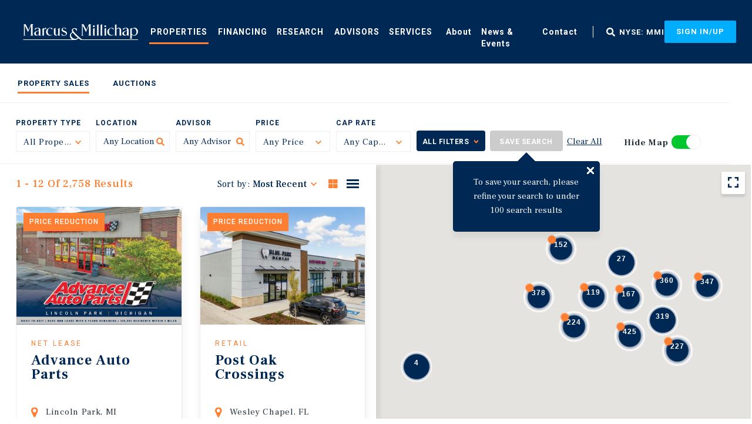

--- FILE ---
content_type: text/html; charset=utf-8
request_url: https://www.marcusmillichap.com/properties?f-advisors-advisors=Jakub%20H.%20Nowak
body_size: 9567
content:
<!DOCTYPE html>
<html lang="en">
<head>

    <link rel="apple-touch-icon" sizes="180x180" href="/Areas/MM/img/favicon/apple-touch-icon.png">
    <link rel="icon" type="image/png" sizes="32x32" href="/Areas/MM/img/favicon/favicon-32x32.png">
    <link rel="icon" type="image/png" sizes="16x16" href="/Areas/MM/img/favicon/favicon-16x16.png">
    <link rel="manifest" href="/Areas/MM/img/favicon/site.webmanifest">
    <link rel="mask-icon" href="/Areas/MM/img/favicon/safari-pinned-tab.svg" color="#273139">
    <meta name="msapplication-TileColor" content="#da532c">
    <meta name="theme-color" content="#ffffff">

    <meta charset="utf-8" />
    <meta name="viewport" content="width=device-width, target-densityDpi=device-dpi, initial-scale=1, user-scalable=no" />
    <script src="/Areas/MM/js/Utils/CookieControl.js"></script>
    


    <script type="text/javascript">
piAId = '185742';
piCId = '1152';
piHostname = 'pi.pardot.com';
 
(function() {
                function async_load(){
                                var s = document.createElement('script'); s.type = 'text/javascript';
                                s.src = ('https:' == document.location.protocol ? 'https://pi' : 'http://cdn') + '.pardot.com/pd.js';
                                var c = document.getElementsByTagName('script')[0]; c.parentNode.insertBefore(s, c);
                }
               if (window.getConsent()){
					if(window.attachEvent) { window.attachEvent('onload', async_load); }
					else { window.addEventListener('load', async_load, false); }
				}
})();
</script>

<script type='text/javascript'>
piAId = '950452';
piCId = '';
piHostname = 'go2.marcusmillichap.com';
 
(function() {
                function async_load(){
                                var s = document.createElement('script'); s.type = 'text/javascript';
                                s.src = ('https:' == document.location.protocol ? 'https://' : 'http://') + piHostname + '/pd.js';
                                var c = document.getElementsByTagName('script')[0]; c.parentNode.insertBefore(s, c);
                }
                if (window.getConsent()){
					if(window.attachEvent) { window.attachEvent('onload', async_load); }
					else { window.addEventListener('load', async_load, false); }
				}
})();
</script>

<style>  @media screen and (min-width: 992px){
    .score-stripe.mm-sticky-navigation-with-buttons .score-center .score-button:first-of-type{
      margin-left: 20px !important;
    }
  }
</style>


    
    <title>Commercial Properties for Sale | Marcus &amp; Millichap</title>
    <meta property="page_template" content="MM Content Page" />


    <meta property="og:title" content="Commercial Properties for Sale | Marcus &amp; Millichap" />
    <meta property="og:image" content="https://www.marcusmillichap.com/-/media/Images/MM/MM%20Hero%20Images/mm-properties-hero%20jpg.jpg?rev=0e2030bb9d0741b1ad2f9dbb5ca65c57" />
    <meta property="og:image:type" content="image/jpeg" />
    <meta property="og:image:width" content="1440" />
    <meta property="og:image:height" content="350" />

    <meta property="og:description" content="Search Marcus &amp; Millichap&#39;s exclusive inventory of commercial real estate investment properties. More than any other firm." />
    <meta name="description" content="Search Marcus &amp; Millichap&#39;s exclusive inventory of commercial real estate investment properties. More than any other firm." />

<meta property="og:url" content="https://www.marcusmillichap.com/properties" />
<meta name="robots" content="INDEX, FOLLOW" />

        <link href="https://www.marcusmillichap.com/properties" rel="canonical" />



    <link href="/Areas/MM/css/main.css?v=639045273108643368" rel="stylesheet" />


    <script src="/Areas/MM/js/vendor/modernizr.2.6.2.min.js"></script>
    <script src="/Areas/MM/js/bundled-components/vendor.js?v=639045273108643368"></script>

    
        <!-- Google Tag Manager -->
    <script>
	if(window.getConsent()){
		(function(w,d,s,l,i){w[l]=w[l]||[];w[l].push({'gtm.start':
		new Date().getTime(),event:'gtm.js'});var f=d.getElementsByTagName(s)[0],
		j=d.createElement(s),dl=l!='dataLayer'?'&l='+l:'';j.async=true;j.src=
		'https://www.googletagmanager.com/gtm.js?id='+i+dl;f.parentNode.insertBefore(j,f);
		})(window,document,'script','dataLayer','GTM-KZZRMBQ');
	}else{
		// Define dataLayer and the gtag function.
		window.dataLayer = window.dataLayer || [];
		function gtag(){dataLayer.push(arguments);}

		// Set default consent to 'denied' as a placeholder
		// Determine actual values based on your own requirements
		gtag('consent', 'default', {
			'ad_storage': 'denied',
			'ad_user_data': 'denied',
			'ad_personalization': 'denied',
			'analytics_storage': 'denied'
		});
	}
    </script>
    <!-- Create update function for each consent parameter -->
    <script>
        function gaConsentGrant() {
            gtag('consent', 'update', {
                'ad_storage': 'granted',
                'ad_user_data': 'granted',
                'ad_personalization': 'granted',
                'analytics_storage': 'granted'
            });
        }
    </script>
    <!-- End Google Tag Manager -->

</head>
<body class="mm-property-search-page mm-content-page en mode-live web  ">
        <!-- Google Tag Manager (noscript) -->
    <noscript>
        <iframe src="https://www.googletagmanager.com/ns.html?id=GTM-KZZRMBQ"
                height="0" width="0" style="display:none;visibility:hidden"></iframe>
    </noscript>
    <!-- End Google Tag Manager (noscript) -->

    <header class="score-header " >
        <a href="#page-content" class="sr-only sr-only-focusable" aria-label="Skip to main content">Skip to main content</a>
<div class="container score-page-layout-column1 full-width">
    <div class="score-column1 " >
        <div class="score-center">
                <nav class="score-megamenu" >
        
        <div class="score-nav-wrapper">
            <div class="score-nav">
                <!-- score-nav-wrapper is the container -->
                <div class="navbar-header score-navbar-header">
                    <button type="button" data-toggle="collapse" data-target="#mm-baf649d5-ccfc-40e0-99de-3a51d16e710d"
                            class="score-hamburger navbar-toggle">
                        <span class="sr-only">Toggle navigation</span>
                        <span class="icon-bar"></span>
                        <span class="icon-bar"></span>
                        <span class="icon-bar"></span>
                    </button>
                        <a href="/" class="navbar-brand">
                            
                            Home
                        </a>
                </div>
                <div class="collapse navbar-collapse" id="mm-baf649d5-ccfc-40e0-99de-3a51d16e710d">
                    <ul class="nav navbar-nav score-nav" role="menu" >
    <li class="score-megamenu-basic-item active" data-ux-args="{&quot;ClickMessagesTransmitting&quot;:[]}" data-ux-module="score_bootstrap/Components/BasicMenuItem" data-ux-state="pending" role="menuitem"><a class="mm-menu-properties" href="/properties">Properties</a></li><li class="score-megamenu-dropdown dropdown" role="menuitem" >
    <a href="/financing">Financing</a>
    <a href="#" class="dropdown-toggle toggle-caret" data-toggle="dropdown">
        <span class="caret"></span>
        <span class="sr-only">toggle menu</span>
    </a>

    <ul class="dropdown-menu" role="menu">
        

<li class="score-menu-list-item" data-ux-args="{&quot;IsEditorEditing&quot;:false,&quot;ClickMessagesTransmitting&quot;:[]}" data-ux-module="score_bootstrap/Components/MenuListItem" data-ux-state="pending" role="menuitem"><a href="/financing/agency-alliance">Agency Alliance</a></li>
    </ul>
</li><li class="score-megamenu-basic-item" data-ux-args="{&quot;ClickMessagesTransmitting&quot;:[]}" data-ux-module="score_bootstrap/Components/BasicMenuItem" data-ux-state="pending" role="menuitem"><a href="/research">Research</a></li><li class="score-megamenu-dropdown dropdown" role="menuitem" >
    <a href="/advisors">Advisors</a>
    <a href="#" class="dropdown-toggle toggle-caret" data-toggle="dropdown">
        <span class="caret"></span>
        <span class="sr-only">toggle menu</span>
    </a>

    <ul class="dropdown-menu" role="menu">
        

<li class="score-menu-list-item" data-ux-args="{&quot;IsEditorEditing&quot;:false,&quot;ClickMessagesTransmitting&quot;:[]}" data-ux-module="score_bootstrap/Components/MenuListItem" data-ux-state="pending"><a href="/advisors?type=agent#3070fbfb-aab6-491c-a4aa-ae7a5c8a08abfacet=Advisor%20Type:Agent">Agents</a></li>

<li class="score-menu-list-item" data-ux-args="{&quot;IsEditorEditing&quot;:false,&quot;ClickMessagesTransmitting&quot;:[]}" data-ux-module="score_bootstrap/Components/MenuListItem" data-ux-state="pending"><a href="/advisors?type=originator#3070fbfb-aab6-491c-a4aa-ae7a5c8a08abfacet=Advisor%20Type:Originator">Originators</a></li>
    </ul>
</li><li class="score-megamenu-dropdown dropdown" role="menuitem" >
    <a href="/services">Services</a>
    <a href="#" class="dropdown-toggle toggle-caret" data-toggle="dropdown">
        <span class="caret"></span>
        <span class="sr-only">toggle menu</span>
    </a>

    <ul class="dropdown-menu" role="menu">
        

<li class="score-menu-list-item" data-ux-args="{&quot;IsEditorEditing&quot;:false,&quot;ClickMessagesTransmitting&quot;:[]}" data-ux-module="score_bootstrap/Components/MenuListItem" data-ux-state="pending" role="menuitem"><a href="/services/property-types">Investment Property Types</a></li>

<li class="score-menu-list-item" data-ux-args="{&quot;IsEditorEditing&quot;:false,&quot;ClickMessagesTransmitting&quot;:[]}" data-ux-module="score_bootstrap/Components/MenuListItem" data-ux-state="pending" role="menuitem"><a href="/services/1031exchange">1031 Exchange</a></li>

<li class="score-menu-list-item" data-ux-args="{&quot;IsEditorEditing&quot;:false,&quot;ClickMessagesTransmitting&quot;:[]}" data-ux-module="score_bootstrap/Components/MenuListItem" data-ux-state="pending" role="menuitem"><a href="/services/buyer-seller-services">Buyer/Seller Services</a></li>

<li class="score-menu-list-item" data-ux-args="{&quot;IsEditorEditing&quot;:false,&quot;ClickMessagesTransmitting&quot;:[]}" data-ux-module="score_bootstrap/Components/MenuListItem" data-ux-state="pending" role="menuitem"><a href="/services/global-capital-division">Global Capital</a></li>

<li class="score-menu-list-item" data-ux-args="{&quot;IsEditorEditing&quot;:false,&quot;ClickMessagesTransmitting&quot;:[]}" data-ux-module="score_bootstrap/Components/MenuListItem" data-ux-state="pending" role="menuitem"><a href="/services/loan-sales">Loan Sales</a></li>

<li class="score-menu-list-item" data-ux-args="{&quot;IsEditorEditing&quot;:false,&quot;ClickMessagesTransmitting&quot;:[]}" data-ux-module="score_bootstrap/Components/MenuListItem" data-ux-state="pending" role="menuitem"><a href="/services/commercial-property-auctions">Commercial Property Auctions</a></li>

<li class="score-menu-list-item" data-ux-args="{&quot;IsEditorEditing&quot;:false,&quot;ClickMessagesTransmitting&quot;:[]}" data-ux-module="score_bootstrap/Components/MenuListItem" data-ux-state="pending" role="menuitem"><a href="/services/crowdfunding">Crowdfunding</a></li>
    </ul>
</li>
</ul><ul class="nav navbar-nav score-nav" role="menu" >
    <li class="score-megamenu-dropdown dropdown" role="menuitem" >
    <a class="mm-menu-about" href="/about-us">About</a>
    <a href="#" class="dropdown-toggle toggle-caret" data-toggle="dropdown">
        <span class="caret"></span>
        <span class="sr-only">toggle menu</span>
    </a>

    <ul class="dropdown-menu" role="menu">
        

<li class="score-menu-list-item" data-ux-args="{&quot;IsEditorEditing&quot;:false,&quot;ClickMessagesTransmitting&quot;:[]}" data-ux-module="score_bootstrap/Components/MenuListItem" data-ux-state="pending" role="menuitem"><a href="/careers">Careers</a></li>

<li class="score-menu-list-item" data-ux-args="{&quot;IsEditorEditing&quot;:false,&quot;ClickMessagesTransmitting&quot;:[]}" data-ux-module="score_bootstrap/Components/MenuListItem" data-ux-state="pending" role="menuitem"><a href="/about-us/leadership">Leadership</a></li>

<li class="score-menu-list-item" data-ux-args="{&quot;IsEditorEditing&quot;:false,&quot;ClickMessagesTransmitting&quot;:[]}" data-ux-module="score_bootstrap/Components/MenuListItem" data-ux-state="pending" role="menuitem"><a href="/about-us/offices">Offices</a></li>

<li class="score-menu-list-item" data-ux-args="{&quot;IsEditorEditing&quot;:false,&quot;ClickMessagesTransmitting&quot;:[]}" data-ux-module="score_bootstrap/Components/MenuListItem" data-ux-state="pending" role="menuitem"><a target="_blank" href="https://ir.marcusmillichap.com/">Investor Relations</a></li>

<li class="score-menu-list-item" data-ux-args="{&quot;IsEditorEditing&quot;:false,&quot;ClickMessagesTransmitting&quot;:[]}" data-ux-module="score_bootstrap/Components/MenuListItem" data-ux-state="pending"><a href="/about-us/why-mmi">Why MMI</a></li>

<li class="score-menu-list-item" data-ux-args="{&quot;IsEditorEditing&quot;:false,&quot;ClickMessagesTransmitting&quot;:[]}" data-ux-module="score_bootstrap/Components/MenuListItem" data-ux-state="pending" role="menuitem"><a href="/about-us/history">MMI History</a></li>
    </ul>
</li><li class="score-megamenu-basic-item" data-ux-args="{&quot;ClickMessagesTransmitting&quot;:[]}" data-ux-module="score_bootstrap/Components/BasicMenuItem" data-ux-state="pending" role="menuitem"><a class="mm-menu-news-events" href="/news-events">News & Events</a></li><li class="score-megamenu-basic-item" data-ux-args="{&quot;ClickMessagesTransmitting&quot;:[]}" data-ux-module="score_bootstrap/Components/BasicMenuItem" data-ux-state="pending" role="menuitem"><a href="/contact-us">Contact</a></li><li class="score-megamenu-basic-item hidden-lg" data-ux-args="{&quot;ClickMessagesTransmitting&quot;:[]}" data-ux-module="score_bootstrap/Components/BasicMenuItem" data-ux-state="pending" role="menuitem"><a target="_blank" href="https://ir.marcusmillichap.com/">NYSE: MMI</a></li>
</ul>
                </div>
            </div>
        </div>
    </nav>
<div class="score-well" style="" >
    <a class="score-image-button mm-global-search" data-ux-args="{&quot;ClickMessagesTransmitting&quot;:[&quot;open modal&quot;],&quot;StateChangeMessagesTransmitting&quot;:[],&quot;ShowActionMessages&quot;:[],&quot;HideActionMessages&quot;:[]}" data-ux-module="score_bootstrap/Components/Button" data-ux-state="pending" href="#"><img src="https://www.marcusmillichap.com/-/media/Images/MM/MM%20Icons/icon-fax%20svg.svg?iar=0&amp;rev=0dbad92da9cd419ab899ebc6541fcfc2&amp;hash=85D65598ABBEEEA9E82B84E7AD51757A" class=" img-responsive" alt="fax icon" /></a><a class="score-button mm-stock-mmi" data-ux-args="{&quot;ClickMessagesTransmitting&quot;:[],&quot;StateChangeMessagesTransmitting&quot;:[],&quot;ShowActionMessages&quot;:[],&quot;HideActionMessages&quot;:[]}" data-ux-module="score_bootstrap/Components/Button" data-ux-state="pending" href="https://ir.marcusmillichap.com/" target="_blank">NYSE: MMI</a>
</div>

<div class="header-navigation" data-ux-args="{&quot;IsEditorEditing&quot;:false,&quot;SignInSignUpButtonUrl&quot;:&quot;/identity/externallogin?authenticationType=AzureADB2C\u0026ReturnUrl=%2fidentity%2fexternallogincallback%3fReturnUrl%3d%252fproperties%253ff-advisors-advisors%253dJakub%252520H.%252520Nowak%26sc_site%3dMM%26authenticationSource%3dDefault\u0026sc_site=MM&quot;,&quot;IsExternalSignOut&quot;:true,&quot;InternalSignOutUrl&quot;:&quot;/mymmi/internal/logout&quot;,&quot;IsSignedIn&quot;:false,&quot;TooltipDelayInDays&quot;:30}" data-ux-module="MM/Components/ClientPortal/HeaderNavigation" data-ux-state="pending" style="">            <div class="score-button-group">
                <a class="mm-sign-up-sign-in score-button" href="#">Sign In/Up</a>
            </div>
</div>
        </div>
    </div>
</div>
<div class="score-stripe mm-auction-sales-tabs-navigation" style="" >


    <div class="container score-page-layout-column1 ">
    <div class="score-column1 mm-property-search-tabs" >
        <div class="score-center">
            <ul class="score-menu-list" role="menu" >
    

<li class="score-menu-list-item active" data-ux-args="{&quot;IsEditorEditing&quot;:false,&quot;ClickMessagesTransmitting&quot;:[]}" data-ux-module="score_bootstrap/Components/MenuListItem" data-ux-state="pending" role="menuitem"><a href="/properties">Property Sales</a></li>

<li class="score-menu-list-item" data-ux-args="{&quot;IsEditorEditing&quot;:false,&quot;ClickMessagesTransmitting&quot;:[]}" data-ux-module="score_bootstrap/Components/MenuListItem" data-ux-state="pending" role="menuitem"><a href="/auctions">Auctions</a></li>
</ul>
        </div>
    </div>
</div>

</div>
</header><div aria-hidden="true" aria-labelledby="modal-bca29d82-ad6f-45ac-8435-327d9cbdc408-Label" class="modal fade score-modal mm-global-search-modal" data-ux-args="{&quot;StateChangeMessagesTransmitting&quot;:[],&quot;ShowActionMessages&quot;:[&quot;open modal&quot;],&quot;HideActionMessages&quot;:[],&quot;ShowMessagesTransmitting&quot;:[],&quot;HideMessagesTransmitting&quot;:[]}" data-ux-module="score_bootstrap/Components/Modal" data-ux-state="pending" id="modal-bca29d82-ad6f-45ac-8435-327d9cbdc408" role="dialog" tabindex="-1">        <div class="modal-dialog ">
            <div class="modal-content">
                <div class="modal-header" id="modal-bca29d82-ad6f-45ac-8435-327d9cbdc408-Label">
                    
                    <button type="button" class="close" data-dismiss="modal" aria-label="Close">
                        <span aria-hidden="true">&times;</span>
                    </button>
                </div>
                <div class="modal-body">
                    <div class="score-section-header" >

        <h2>
            Search Marcus &amp; Millichap

        </h2>

</div>
<div class="vue-global-search-app" data-ux-args="{}" data-ux-module="MM/bundled-components/GlobalSearchBox" data-ux-state="pending" id="global-search-d1a6a0c6d68b4b379918f1035e3733fd">        <input type="hidden" ref="input" id="globalSearchPlaceholderText" value="Search offices, agents, teams, research, events and news">
        <input type="hidden" ref="input" id="globalSearchResultsMessage" value="Top Results For">
        <input type="hidden" ref="input" id="globalSearchTopResultsText" value="Top Results">
</div>


                </div>
                <div class="modal-footer score-call-to-action">
                    
                </div>
            </div>
        </div>
</div>
    <main id="page-content">
        <div class="page-wrapper">
            <div class="container score-page-layout-column1 full-width">
    <div class="score-column1 " >
        <div class="score-center">
            <div class="js-property-search" data-search-query="" data-ux-args="{}" data-ux-module="MM/bundled-components/PropertySearchResults" data-ux-state="pending" id="property-search">    <property-search :is-authenticated="false" :is-client-portal-enabled="true" 
                     :client-portal-url="&quot;/identity/externallogin?authenticationType=AzureADB2C\u0026ReturnUrl=%2fidentity%2fexternallogincallback%3fReturnUrl%3d%252fproperties%253ff-advisors-advisors%253dJakub%252520H.%252520Nowak%26sc_site%3dMM%26authenticationSource%3dDefault\u0026sc_site=MM&quot;" :is-came-from-saved-searches="false"
                     :is-access-denied-saved-search="false" :save-search-refine-limit="100" 
                     :current-saved-search-id="0" :google-map-api-key="&quot;AIzaSyDgVkP6Rn0aQdC5EF82bOzJjRO-X4hSL5A&quot;" 
                     complex-facet-value-separator=":" custom-draw-text-placeholder="Custom Draw"
                     map-search-text-placeholder="Map Search" :save-search-prompt-delay="2000" 
                     :is-auction-properties-enabled="true" :is-auctions-search="false" 
                     traditional-sale-text="Traditional Sale" all-auction-types-text="All Auction Types"
                     recent-search-auction-type-suffix="Auction">
        <template #error-selected-property-not-found-message><p>The property you are trying to visit is no longer available.</p></template>
        <template #exclusive-inventory-text>Search Our Exclusive Inventory</template>
        <template #filters-mobile-filters-btn-text>Sort &amp; Filter</template>
        <template #filters-btn-apply-filters-text>Apply Filters</template>
        <template #filters-btn-add-more-filters-text>Add More Filters</template>
        <template #filters-section-property-type-text>Property Type Specific Filters</template>
        <template #filters-btn-edit-property-type-filters-text>Edit Property Type Filters</template>
        <template #filters-btn-edit-auction-type-filters-text>Edit Auction Type Filters</template>
        <template #filters-btn-more-filters-text>All Filters</template>
        <template #filters-btn-clear-filters-text>Clear Filters</template>
        <template #filters-btn-clear-all-facets-text>Clear All</template>
        <template #filters-btn-back-to-search-text>Back</template>
        <template #filters-btn-update-sort-order-text>Update Sort</template>
        <template #filters-btn-sort-by-text>Sort by:</template>
        <template #filters-btn-sort-by-mobile-text>Sort by</template>
        <template #filters-error-select-property-type-msg>Select a property type to see more filter options.</template>
        <template #filters-map-toggle-mobile-show-map-label>Map</template>
        <template #filters-map-toggle-mobile-show-list-label>List</template>
        <template #filters-cbox-include-auctions>Include Auctions</template>
        <template #map-search-as-i-move-text>Search as I move the map</template>
        <template #map-redo-search-text>Search this area</template>
        <template #map-toggle-show-map-text>Show Map</template>
        <template #map-toggle-hide-map-text>Hide Map</template>
        <template #save-search-btn-text>Save Search</template>
        <template #save-search-refine-tooltip-message><p>To save your search, please refine your search to <strong>under 100 search results</strong></p></template>
        <template #save-search-call-to-save-tooltip-message><p>To save your search, please refine your search to under 100 search results</p></template>
        <template #saved-search-modal-title>Search Saved!</template>
        <template #saved-search-modal-subtitle>Your search has been saved.</template>
        <template #saved-search-modal-body><p>If you would like, you can change the name or choose how often you will receive communication on this search.</p></template>
        <template #saved-search-field-search-name>Search name</template>
        <template #saved-search-field-search-name-validation>Please enter at least three characters</template>
        <template #saved-search-field-email-frequency>Email frequency for this search</template>
        <template #saved-search-button-update-savedsearch>Update</template>
        <template #saved-search-name></template>
        <template #saved-search-successful-save-message-img>
            <img src="/Areas/MM/img/saved-search-no-img.jpg" srcset="/Areas/MM/img/saved-search-no-img.jpg, /Areas/MM/img/saved-search-no-img@2.jpg 2x" alt="" title="" />
        </template>
        <template #saved-search-successful-save-message>
<p><strong><span class="js-name"></span></strong> has been saved</p>        </template>
        <template #saved-search-successful-save-message-edit-btn>Edit</template>
        <template #saved-search-error-save-message><p>There was an error saving your saved search. Please try again!</p></template>
        <template #saved-search-back-to-saved-searches-link>
            <a href="/mymmi/saved-searches" class="mm-js-back-to-search">
                Back to Saved Searches
            </a>
        </template>
        <template #saved-search-access-denied><p>You do not have permission to view this Saved Search.</p></template>
        <template #search-results-labels-of-text>Of</template>
        <template #search-results-labels-results-text>Results</template>
        <template #search-results-labels-no-results-text>No results were found for your search. Please try another search or try again soon, as we update our site daily.</template>
        <template #search-results-refine-tile><p>Want to see more listings? <span>Please refine your search</span></p></template>
        <template #search-results-refine-message><p>You are currently only seeing the newest 100 listings of your search parameters. Please refine your search to better curate your results.</p></template>
        <template #save-search-prompt-header-image></template>
        <template #save-search-prompt-text><p>Saving this Search provides you immediate email notification of matching investment opportunities through MyMMI.</p></template>
        <template #save-search-prompt-search-name-lbl>Your search:</template>
        <template #save-search-prompt-save-btn>Save Search</template>
        <template #save-search-prompt-dont-show-again-lbl>Do not show again</template>
    </property-search>
</div>
        </div>
    </div>
</div>

        </div>
    </main>
    <footer class="score-footer " >
    <div class="container score-page-layout-column1 ">
    <div class="score-column1 narrow-content" >
        <div class="score-center">
            <a class="score-button mm-back-to-top" data-ux-args="{&quot;ClickMessagesTransmitting&quot;:[],&quot;StateChangeMessagesTransmitting&quot;:[],&quot;ShowActionMessages&quot;:[],&quot;HideActionMessages&quot;:[]}" data-ux-module="score_bootstrap/Components/Button" data-ux-state="pending" href="#">Back To Top</a><div class="score-column2 wide-left" >
    <div class="score-left">
            <div class="mm-sign-up-form score-section-hero">
                <h4>NEVER MISS ANOTHER DEAL!</h4>
                <h2>Sign up for MyMMI to receive property matching notifications of new investment opportunities</h2>
                <p class="mm-lead">We have the industry’s largest, most diverse collection of exclusive commercial real estate listings. Start receiving custom property alerts today.</p>
                <a class="btn btn-primary score-button mm-orange" href="/mymmi/your-research">SIGN UP FOR MYMMI</a>
    </div>
<div class="score-content-spot" >
    <ul>
    <li><a href="/properties">Real Estate Investment Sales</a></li>
    <li><a href="/financing">Financing</a></li>
    <li><a href="/research">Research</a></li>
    <li><a href="/services">Advisory Services</a></li>
</ul>
</div>
    </div>
    <div class="score-right">
        <img src="https://www.marcusmillichap.com/-/media/Images/MM/Global%20Navigation/marcus-millichap-logo-white%20svg.svg?iar=0&amp;rev=7e9366d70d8a475eadc5db0b204f134a&amp;hash=979C648B803E453C49A77372966710F1" class="score-image hidden-xs hidden-sm img-responsive" alt="Marcus & Millichap white logo" />
<ul class="score-menu-list" role="menu" >
    

<li class="score-menu-list-item" data-ux-args="{&quot;IsEditorEditing&quot;:false,&quot;ClickMessagesTransmitting&quot;:[]}" data-ux-module="score_bootstrap/Components/MenuListItem" data-ux-state="pending" role="menuitem"><a href="/careers">Careers</a></li>

<li class="score-menu-list-item" data-ux-args="{&quot;IsEditorEditing&quot;:false,&quot;ClickMessagesTransmitting&quot;:[]}" data-ux-module="score_bootstrap/Components/MenuListItem" data-ux-state="pending" role="menuitem"><a href="/privacy-policy">Privacy Policy</a></li>

<li class="score-menu-list-item" data-ux-args="{&quot;IsEditorEditing&quot;:false,&quot;ClickMessagesTransmitting&quot;:[]}" data-ux-module="score_bootstrap/Components/MenuListItem" data-ux-state="pending" role="menuitem"><a href="/privacy-policy#mmcookies">Ad Choices</a></li>

<li class="score-menu-list-item" data-ux-args="{&quot;IsEditorEditing&quot;:false,&quot;ClickMessagesTransmitting&quot;:[]}" data-ux-module="score_bootstrap/Components/MenuListItem" data-ux-state="pending" role="menuitem"><a href="/corporate-social-responsibility-policy">Corporate Social Responsibility Policy</a></li>

<li class="score-menu-list-item" data-ux-args="{&quot;IsEditorEditing&quot;:false,&quot;ClickMessagesTransmitting&quot;:[]}" data-ux-module="score_bootstrap/Components/MenuListItem" data-ux-state="pending" role="menuitem"><a href="/a-commitment-to-sustainability">A Commitment to Sustainability</a></li>

<li class="score-menu-list-item" data-ux-args="{&quot;IsEditorEditing&quot;:false,&quot;ClickMessagesTransmitting&quot;:[]}" data-ux-module="score_bootstrap/Components/MenuListItem" data-ux-state="pending" role="menuitem"><a href="/terms-of-use">Terms of Use</a></li>

<li class="score-menu-list-item" data-ux-args="{&quot;IsEditorEditing&quot;:false,&quot;ClickMessagesTransmitting&quot;:[]}" data-ux-module="score_bootstrap/Components/MenuListItem" data-ux-state="pending" role="menuitem"><a href="/client-portal-terms-and-conditions">Client Portal Terms & Conditions</a></li>

<li class="score-menu-list-item" data-ux-args="{&quot;IsEditorEditing&quot;:false,&quot;ClickMessagesTransmitting&quot;:[]}" data-ux-module="score_bootstrap/Components/MenuListItem" data-ux-state="pending" role="menuitem"><a href="/site-map">Site Map</a></li>
</ul><div class="score-button-group " >
    <a class="score-composite-link" data-ux-args="{&quot;ClickMessagesTransmitting&quot;:[]}" data-ux-module="score_bootstrap/Components/Button" data-ux-state="pending" href="http://www.linkedin.com/company/6346" target="_blank"><img src="https://www.marcusmillichap.com/-/media/Images/MM/Global%20Navigation/linkedin-icon-hover%20svg.svg?iar=0&amp;rev=8e626782d4624aedac09a7146ca78d2f&amp;hash=3D903646D30F347D6B8D9BB65A7B9889" class="score-image img-responsive" alt="" />
<img src="https://www.marcusmillichap.com/-/media/Images/MM/Global%20Navigation/linkedin-icon%20svg.svg?iar=0&amp;rev=f32e562cdf4e43e19dc03042b5d65e68&amp;hash=5621ED771569D245A89E365ADBCA42EA" class="score-image img-responsive" alt="" />
</a><a class="score-composite-link" data-ux-args="{&quot;ClickMessagesTransmitting&quot;:[]}" data-ux-module="score_bootstrap/Components/Button" data-ux-state="pending" href="https://www.facebook.com/pages/Marcus-Millichap/470840972970891" target="_blank"><img src="https://www.marcusmillichap.com/-/media/Images/MM/Global%20Navigation/facebook-icon-hover%20svg.svg?iar=0&amp;rev=63f4048bbb05462a9a72cc1bc3c48f9d&amp;hash=CBF55AC9D530B8E92799D5D60F69E91E" class="score-image img-responsive" alt="" />
<img src="https://www.marcusmillichap.com/-/media/Images/MM/Global%20Navigation/facebook-icon%20svg.svg?iar=0&amp;rev=b27d41fce97d43c2bd2437e5e66d2fb7&amp;hash=F30C7C85FEF2B8F88FE65417B1B1A7C2" class="score-image img-responsive" alt="" />
</a><a class="score-composite-link" data-ux-args="{&quot;ClickMessagesTransmitting&quot;:[]}" data-ux-module="score_bootstrap/Components/Button" data-ux-state="pending" href="http://twitter.com/mmreis" target="_blank"><img src="https://www.marcusmillichap.com/-/media/Images/MM/Global%20Navigation/x-icon-hover%20svg.svg?iar=0&amp;rev=8f141ba74feb422a98569ce604f59420&amp;hash=7A791BB70B9C46A2D909FABC7CD83B39" class="score-image img-responsive" alt="" />
<img src="https://www.marcusmillichap.com/-/media/Images/MM/Global%20Navigation/x-icon%20svg.svg?iar=0&amp;rev=669a3edd43624bc3b468103292f6b80b&amp;hash=846941A26B277E0199EBA3FFF7029C3C" class="score-image img-responsive" alt="" />
</a>
</div>
    </div>
</div><div class="score-content-spot" >
    Marcus &amp; Millichap and Institutional Property Advisors (IPA) are service marks of Marcus &amp; Millichap Real Estate Investment Services, Inc. &copy; 2026 Marcus &amp; Millichap. All rights reserved.
</div>
        </div>
    </div>
</div>
<div class="score-stripe ipa-cookie-wrapper" style="" >


    <div class="container score-page-layout-column1 ">
    <div class="score-column1 " >
        <div class="score-center">
                <div id="cookieBanner" class="cookie-banner " style="display: none;">
        <div class="cookie-banner-disclaimer">
            <p><strong>We Use Cookies &amp; Other Technologies.</strong> By clicking <strong>Continue</strong>, or clicking out of this window to our site, you consent to our use of cookies and similar technologies that allow third parties to collect and transmit data in real time including about you &amp; your site visit, our <a href="/privacy-policy">Privacy Policy</a>, and our <a href="/terms-of-use">Terms of Use</a>. If you do not agree please exit our site.</p>
        </div>
        <div class="cookie-banner-button-placeholder">
            <button class="btn-primary accept-all-cookies-button" id="acceptAllCookies">CONTINUE</button>
        </div>
    </div>
<div data-ux-args="{&quot;NecessaryCookies&quot;:[&quot;ApplicationGatewayAffinity&quot;,&quot;ASP.NET_SessionId&quot;,&quot;.AspNet.Cookies&quot;,&quot;CookieSettings&quot;,&quot;GATED_FORM_COOKIE&quot;,&quot;HeaderPromoWidgetCookie&quot;,&quot;JSESSIONID&quot;,&quot;mymmi_at&quot;,&quot;mymmi_rt&quot;,&quot;mymmi_uid&quot;,&quot;__CSRFCOOKIE&quot;],&quot;AllowConsenting&quot;:true}" data-ux-module="MM/Components/CookieBanner" data-ux-state="pending"></div>
        </div>
    </div>
</div>

</div>
</footer>


        <script type="text/javascript" src="/Areas/MM/js/mm.bundle.config.js?v=639045273108643368"></script>
    <script src="/Areas/ScoreCCF/js/Vendor/require.js?v=639045273108643368" data-main="/Areas/MM/js/main.js" type="text/javascript"></script>

     
    <script>(function(d){var s = d.createElement("script");s.setAttribute("data-account", "Cz13g4PFTX");s.setAttribute("src", "https://cdn.userway.org/widget.js");(d.body || d.head).appendChild(s);})(document)</script><noscript>Please ensure Javascript is enabled for purposes of <a href="https://userway.org">website accessibility</a></noscript><img src="https://d21y75miwcfqoq.cloudfront.net/c70a92e5" style="position:absolute" referrerpolicy="no-referrer-when-downgrade" />



</body>
</html>


--- FILE ---
content_type: application/x-javascript
request_url: https://www.marcusmillichap.com/Areas/MM/js/mm.bundle.config.js?v=639045273108643368
body_size: 14430
content:
;(function(global) {
	global.require = global.require || {};
	global.require.paths = global.require.paths || {};
	global.require.urlArgs = 'v=621355968020170000';
	global.require.paths.score_ccf = "/Areas/ScoreCCF/js";
	global.require.paths.score_bootstrap = "/Areas/ScoreBootstrapUI/js";
	global.require.paths.MM = "/Areas/MM/js";
	global.require.paths.tinySlider = "//cdnjs.cloudflare.com/ajax/libs/tiny-slider/2.9.1/min/tiny-slider";
	global.require.paths.phoneScript = "//cdnjs.cloudflare.com/ajax/libs/intl-tel-input/17.0.16/js/intlTelInput.min";
	global.require.paths.phoneUtil = "//cdnjs.cloudflare.com/ajax/libs/intl-tel-input/17.0.16/js/utils";
	global.require.bundles = global.require.bundles || {};
	global.require.bundles['/Areas/MM/js/mm.bundle.js'] = ["loglevel","jqueryNoConflict","jquery","jqueryTouchSwipe","underscore","eventManager","moduleLoader","jqueryMigrate","promise-polyfill","object-assign","score_ccf/XPerience/Actions/CompleteGoalAction","score_ccf/XPerience/Actions/ContactVisitWithTheProfileCard","score_ccf/XPerience/Actions/ShowAlertMessage","score_ccf/XPerience/Actions/TrackClientEventAction","score_ccf/XPerience/Conditions/ClickedCondition","score_ccf/XPerience/Conditions/GetsFocusCondition","score_ccf/XPerience/Conditions/LosesFocusCondition","score_ccf/XPerience/Conditions/OncePerPageViewCondition","score_ccf/XPerience/Conditions/SlideChangedCondition","score_ccf/XPerience/Conditions/SlideChangingCondition","score_ccf/XPerience/Conditions/VideoHasPlayedExactNSecondsCondition","score_ccf/XPerience/Conditions/VideoHasPlayedNSecondsOrMoreCondition","score_ccf/XPerience/Conditions/VideoIsFinishedCondition","score_ccf/XPerience/Conditions/VideoIsPausedCondition","score_ccf/XPerience/Conditions/VideoStartsToPlayCondition","score_ccf/XPerience/Contracts/UXModuleLike","score_ccf/XPerience/Contracts/XPContracts","score_ccf/XPerience/Elements","score_ccf/XPerience/Enums/XPEnums","score_ccf/XPerience/Utils/XPConditionJunction","score_ccf/XPerience/XPActionBase","score_ccf/XPerience/XPActionLoader","score_ccf/XPerience/XPConditionBase","score_ccf/XPerience/XPConditionLoader","score_ccf/XPerience/XPElementBase","score_ccf/XPerience/XPRuleLoader","async","depend","font","goog","image","json","mdown","markdownConverter","noext","propertyParser","text","scorebootstrap","bootstrapAmdFix","errorHandler","scoreunobtrusive","bootstrap","matchHeight","knockout","ko_extended","jqueryValidate","jqueryUnobtrusiveAjax","jqueryValidateUnobtrusive","imagesLoaded","typeahead","picturefill","bootstrapslider","cssEscape","slick","knockout","StickyKit","Ellipsis","TweenMax","ScrollMagic","AnimationPlugin","underscoreTemplates","formsBase","IPASlider","MultiSelect","savedSearchService","toastify","profileService","ScrollToLocation","TileEllipsis","Accessibility","GaDataLayer","mm_ko_extensions","eventManager","mmUnobtrusiveExtensions","score_bootstrap/Components/Accordion","score_bootstrap/Components/AccordionPanel","score_bootstrap/Components/BackToTop","score_bootstrap/Components/BasicMenuItem","score_bootstrap/Components/BrightcoveVideo","score_bootstrap/Components/Button","score_bootstrap/Components/ButtonMenuItem","score_bootstrap/Components/Carousel","score_bootstrap/Components/CarouselPane","score_bootstrap/Components/CarouselPicturePane","score_bootstrap/Components/Comments","score_bootstrap/Components/ContentSearch/ActiveFacets","score_bootstrap/Components/ContentSearch/FacetContainer","score_bootstrap/Components/ContentSearch/MultiViewSearchResults","score_bootstrap/Components/ContentSearch/QuickView","score_bootstrap/Components/ContentSearch/SearchBox","score_bootstrap/Components/ContentSearch/SearchClient","score_bootstrap/Components/ContentSearch/SearchQueryMessage","score_bootstrap/Components/ContentSearch/SearchResults","score_bootstrap/Components/ContentSearch/SearchResultsBase","score_bootstrap/Components/ContentSearch/SearchResultsView","score_bootstrap/Components/GoogleMap","score_bootstrap/Components/IFrame","score_bootstrap/Components/KalturaVideo","score_bootstrap/Components/MegaMenuButtonMenu","score_bootstrap/Components/MegaMenuItem","score_bootstrap/Components/MenuListImageLink","score_bootstrap/Components/MenuListItem","score_bootstrap/Components/Modal","score_bootstrap/Components/PageLike","score_bootstrap/Components/Panel","score_bootstrap/Components/Picture","score_bootstrap/Components/PictureHero","score_bootstrap/Components/PictureHighlight","score_bootstrap/Components/PictureStripe","score_bootstrap/Components/PictureStyleBox","score_bootstrap/Components/SlickSlider","score_bootstrap/Components/SplitButtnMenu","score_bootstrap/Components/StyleBox","score_bootstrap/Components/TabPanel","score_bootstrap/Components/TabSet","score_bootstrap/Components/VimeoVideo","score_bootstrap/Components/YoutubeVideo","MM/Components/Advisor/AdvisorDetails","MM/Components/AdvisorTestimonial/AdvisorTestimonial","MM/Components/Careers/RegionCareers","MM/Components/ClientPortal/AccountSettings","MM/Components/ClientPortal/AccountSettingsWithAddressRequired","MM/Components/ClientPortal/ClientSubscriptions","MM/Components/ClientPortal/GatedModal","MM/Components/ClientPortal/GatedModalCompleteTracker","MM/Components/ClientPortal/HeaderNavigation","MM/Components/ClientPortal/HideResearchForSignIn","MM/Components/ClientPortal/NavigationBar","MM/Components/ClientPortal/NewUserSignupPopup","MM/Components/ClientPortal/OutageBanner","MM/Components/ClientPortal/PasswordResetWindow","MM/Components/ClientPortal/PreferredResearchActions","MM/Components/ClientPortal/ResignTermsOfUse","MM/Components/ClientPortal/SavedSearchesSortForMobileModel","MM/Components/ClientPortal/SavedSearchList","MM/Components/ClientPortal/SavePreferredResearch","MM/Components/ClientPortal/TrackAuthEvent","MM/Components/ClientPortal/YourPreferences","MM/Components/Collections/Accordion","MM/Components/Collections/SlickSlider","MM/Components/Content/ImageGallery","MM/Components/Content/MostRecentSearchLink","MM/Components/Content/PropertyGoogleMap","MM/Components/Content/ScheduledModalImage","MM/Components/Content/SlickSlider","MM/Components/Content/VideoBackground","MM/Components/ContentSearch/AdvisorBackLink","MM/Components/ContentSearch/BackToSearch","MM/Components/ContentSearch/CategoryTopSearchResults","MM/Components/ContentSearch/FacetCascadedPanel","MM/Components/ContentSearch/FacetContainer","MM/Components/ContentSearch/FacetContainerMobileFiltersPanel","MM/Components/ContentSearch/FacetHierarchyMultipleChoicePanel","MM/Components/ContentSearch/FacetMultipleChoicePanel","MM/Components/ContentSearch/FacetSingleChoicePanel","MM/Components/ContentSearch/FacetTogglePanel","MM/Components/ContentSearch/GenericPropertySlider","MM/Components/ContentSearch/GlobalTopSearchClient","MM/Components/ContentSearch/GlobalTopSearchResults","MM/Components/ContentSearch/MobileFacetToggle","MM/Components/ContentSearch/MultiViewSearchResults","MM/Components/ContentSearch/PropertyBackLink","MM/Components/ContentSearch/RecentTransactions","MM/Components/ContentSearch/RegionRecentNews","MM/Components/ContentSearch/RegionRecentProperties","MM/Components/ContentSearch/RegionRecentResearch","MM/Components/ContentSearch/RelatedPanel","MM/Components/ContentSearch/RelatedProperties","MM/Components/ContentSearch/SearchBox","MM/Components/ContentSearch/SearchClient","MM/Components/ContentSearch/SearchResults","MM/Components/ContentSearch/SearchResultsBase","MM/Components/ContentSearch/SearchResultsView","MM/Components/ContentSearch/TeamDetailsRelatedProperties","MM/Components/ContentSearch/TeamDetailsRelatedResearch","MM/Components/CookieBanner","MM/Components/Forms/Calculator","MM/Components/Forms/ComplexContactUsForm","MM/Components/Forms/ContactUsForm","MM/Components/Forms/GatedContentForm","MM/Components/Forms/PrivacyPolicyForm","MM/Components/Forms/RecaptchaApiLoader","MM/Components/Forms/SendUsMessageForm","MM/Components/Forms/SignUpForm","MM/Components/Forms/ValidationOptions","MM/Components/Modal","MM/Components/Regions/NationalStatisticsTable","MM/Components/Regions/OfficeMap","MM/Components/Regions/OurImpact","MM/Components/Regions/RegionSelector","MM/Components/Regions/StatisticsTable","MM/Components/ShareContent/ShareContentLinkedIn","MM/Components/ShareContent/ShareContentMailTo","MM/Components/TabSet","MM/Components/Team/TeamDetails","MM/Components/Team/TeamDetailsMembers","MM/Components/Teams/Carousel/TestimonialCarousel","MM/Components/Teams/Carousel/TestimonialCarouselPane","MM/Components/Teams/Content/TrackRecordTable","MM/Components/Teams/ContentSearch/TeamRelatedProperties","MM/Components/Teams/ContentSearch/TeamRelatedResearch","MM/Components/Teams/ContentSearch/TeamSearchSort","MM/Components/Teams/Forms/TeamSendUsMessageForm","MM/Components/Teams/Members/TeamMembers","MM/Components/Teams/Navigation/TeamFooterButtonGroup","MM/Components/Teams/Navigation/TeamFooterSocialMedia","MM/Components/VimeoVideo"];
	global.require.shim = global.require.shim || {};
	global.require.shim.underscore = {"exports":"_"};
	global.require.shim.jqueryTouchSwipe = {"deps":["jquery"]};
	global.require.shim.jqueryMigrate = {"deps":["jquery"]};
	global.require.shim.bootstrap = {"deps":["jquery"]};
	global.require.shim.scorebootstrap = {"deps":["bootstrapAmdFix","jqueryTouchSwipe"]};
	global.require.shim.bootstrapAmdFix = {"deps":["bootstrap"]};
	global.require.shim.matchHeight = {"deps":["jquery"]};
	global.require.shim.jqueryValidate = {"deps":["jquery"]};
	global.require.shim.jqueryUnobtrusiveAjax = {"deps":["jquery","jqueryValidate","jqueryValidateUnobtrusive"]};
	global.require.shim.jqueryunobtrusive = {"deps":["jquery","jqueryValidate"]};
	global.require.shim.jqueryplaceholder = {"deps":["jquery"]};
	global.require.shim.scoreunobtrusive = {"deps":["jquery","jqueryValidate","jqueryValidateUnobtrusive","jqueryUnobtrusiveAjax"]};
	global.require.shim.jqueryValidateUnobtrusive = {"deps":["jquery","jqueryValidate"]};
	global.require.shim.knockout = {"deps":["jquery"],"exports":"ko"};
	global.require.shim.validationOptions = {"deps":["jquery"]};
	global.require.shim.AnimationPlugin = {"deps":["TweenMax"]};
	global.require.shim.StickyKit = {"deps":["jquery"]};
	global.require.shim.Ellipsis = {"deps":["jquery"]};
	global.require.shim.IPASlider = {"deps":["tinySlider"]};
	global.require.map = global.require.map || {};
	global.require.map.jqueryNoConflict = {"jquery":"jquery"};
	global.require.map.ko_extended = {"knockout":"knockout"};
	global.require.map.ko_mapping = {"knockout":"knockout"};
	global.require.map.mm_ko_extensions = {"knockout":"ko_extended"};
	global.require.map['MM/Components/ContentSearch/SearchResults'] = {"ScoreSearchResults":"score_bootstrap/Components/ContentSearch/SearchResults"};
	global.require.map['MM/Components/ContentSearch/MultiViewSearchResults'] = {"ScoreMultiViewSearchResults":"score_bootstrap/Components/ContentSearch/MultiViewSearchResults"};
	global.require.map['MM/Components/ContentSearch/SearchResultsView'] = {"score_bootstrap/Components/ContentSearch/SearchResultsView":"score_bootstrap/Components/ContentSearch/SearchResultsView"};
	global.require.map['MM/Components/ContentSearch/FacetContainer'] = {"score_bootstrap/Components/ContentSearch/FacetContainer":"score_bootstrap/Components/ContentSearch/FacetContainer"};
	global.require.map['MM/Models/ContentSearch/FacetPanel'] = {"score_bootstrap/Models/Search/FacetPanel":"score_bootstrap/Models/Search/FacetPanel"};
	global.require.map['MM/Components/TabSet'] = {"score_bootstrap/Components/TabSet":"score_bootstrap/Components/TabSet"};
	global.require.map['MM/Components/Modal'] = {"score_bootstrap/Components/Modal":"score_bootstrap/Components/Modal"};
	global.require.map['MM/Utils/UrlHelper'] = {"score_bootstrap/Utils/UrlHelper":"score_bootstrap/Utils/UrlHelper"};
	global.require.map['MM/Components/Collections/SlickSlider'] = {"score_bootstrap/Components/SlickSlider":"score_bootstrap/Components/SlickSlider"};
	global.require.map['MM/Components/Collections/Accordion'] = {"score_bootstrap/Components/Accordion":"score_bootstrap/Components/Accordion"};
	global.require.map['*'] = global.require.map['*'] || {};
	global.require.map['*'].jquery = "jqueryNoConflict";
	global.require.map['*'].moduleLoader = "score_ccf/ModuleLoader";
	global.require.map['*'].knockout = "mm_ko_extensions";
	global.require.map['*']['score_bootstrap/Components/ContentSearch/SearchResults'] = "MM/Components/ContentSearch/SearchResults";
	global.require.map['*']['score_bootstrap/Components/ContentSearch/MultiViewSearchResults'] = "MM/Components/ContentSearch/MultiViewSearchResults";
	global.require.map['*']['score_bootstrap/Components/ContentSearch/SearchResultsView'] = "MM/Components/ContentSearch/SearchResultsView";
	global.require.map['*']['score_bootstrap/Components/ContentSearch/FacetContainer'] = "MM/Components/ContentSearch/FacetContainer";
	global.require.map['*']['score_bootstrap/Models/Search/FacetPanel'] = "MM/Models/ContentSearch/FacetPanel";
	global.require.map['*']['score_bootstrap/Components/TabSet'] = "MM/Components/TabSet";
	global.require.map['*']['score_bootstrap/Components/Modal'] = "MM/Components/Modal";
	global.require.map['*']['score_bootstrap/Utils/UrlHelper'] = "MM/Utils/UrlHelper";
	global.require.map['*']['score_bootstrap/Components/ContentSearch/SearchBox'] = "MM/Components/ContentSearch/SearchBox";
	global.require.map['*']['IPA/Components/ContentSearch/SearchResults'] = "MM/Components/ContentSearch/SearchResults";
	global.require.map['*']['IPA/Components/ContentSearch/CategoryTopSearchResults'] = "MM/Components/ContentSearch/CategoryTopSearchResults";
	global.require.map['*']['IPA/Components/ContentSearch/GlobalTopSearchResults'] = "MM/Components/ContentSearch/GlobalTopSearchResults";
	global.require.map['*']['IPA/Components/ContentSearch/GlobalTopSearchClient'] = "MM/Components/ContentSearch/GlobalTopSearchClient";
	global.require.map['*']['score_bootstrap/Components/VimeoVideo'] = "MM/Components/VimeoVideo";
	global.require.map['*']['score_bootstrap/Models/Search/SimpleSearchClient'] = "MM/Models/Search/SimpleSearchClient";
	global.require.map['*']['score_bootstrap/Components/ContentSearch/SearchClient'] = "MM/Components/ContentSearch/SearchClient";
	global.require.map['*']['score_bootstrap/Components/ContentSearch/SearchResultsBase'] = "MM/Components/ContentSearch/SearchResultsBase";
	global.require.map['*']['score_bootstrap/Components/SlickSlider'] = "MM/Components/Collections/SlickSlider";
	global.require.map['*']['score_bootstrap/Components/Accordion'] = "MM/Components/Collections/Accordion";
})(this);

--- FILE ---
content_type: application/x-javascript
request_url: https://www.marcusmillichap.com/Areas/ScoreCCF/js/Events/ModulesLoadedEvent.js?v=621355968020170000
body_size: 439
content:
;(function (global, factory) {
    typeof define === 'function' && define.amd ? define(["jquery"], factory) :
    typeof exports === 'object' && typeof module !== typeof void 0 ? module.exports = factory(require("jquery")) :
    console && console.error('EventManager does not support non-amd script loading.');
}(this/* window */, function ($) {

    function ModulesLoadedEvent(hasErrors, successfulModules, failedModules, scope) {
        if (typeof hasErrors !== "boolean" || !Array.isArray(successfulModules) || !Array.isArray(failedModules))
            throw new Error("Cannot initialize ModulesLoadedEvent - invalid arguments");

        Object.defineProperties(this, {
            scope:             { value: scope              },
            hasErrors:         { value: hasErrors          },
            failedModules:     { value: failedModules      },
            successfulModules: { value: successfulModules  }
        });
    };

    ModulesLoadedEvent.name = "ModulesLoadedEvent";
    return ModulesLoadedEvent;
}));

--- FILE ---
content_type: image/svg+xml
request_url: https://www.marcusmillichap.com/Areas/MM/img/icon-orange-gridview.svg
body_size: 803
content:
<?xml version="1.0" encoding="UTF-8"?>
<svg width="16px" height="15px" viewBox="0 0 16 15" version="1.1" xmlns="http://www.w3.org/2000/svg" xmlns:xlink="http://www.w3.org/1999/xlink">
    <title>Group 10</title>
    <g id="Desktop" stroke="none" stroke-width="1" fill="none" fill-rule="evenodd">
        <g id="Map-Search-UX-2" transform="translate(-654.000000, -313.000000)" fill="#FF7F32">
            <g id="Group-5" transform="translate(654.000000, 313.000000)">
                <polygon id="Fill-1" points="0.307692308 15 7.30769231 15 7.30769231 8 0.307692308 8"></polygon>
                <polygon id="Fill-2" points="8.30769231 15 15.3076923 15 15.3076923 8 8.30769231 8"></polygon>
                <polygon id="Fill-3" points="0.307692308 7 7.30769231 7 7.30769231 0 0.307692308 0"></polygon>
                <polygon id="Fill-4" points="8.30769231 7 15.3076923 7 15.3076923 0 8.30769231 0"></polygon>
            </g>
        </g>
    </g>
</svg>

--- FILE ---
content_type: image/svg+xml
request_url: https://www.marcusmillichap.com/Areas/MM/img/icon-blue-listview.svg
body_size: 453
content:
<?xml version="1.0" encoding="UTF-8"?>
<svg width="21px" height="15px" viewBox="0 0 21 15" version="1.1" xmlns="http://www.w3.org/2000/svg" xmlns:xlink="http://www.w3.org/1999/xlink">
    <title>Fill 1</title>
    <g id="Desktop" stroke="none" stroke-width="1" fill="none" fill-rule="evenodd">
        <g id="Map-Search-UX-2" transform="translate(-684.000000, -313.000000)" fill="#002855">
            <path d="M684,316 L705,316 L705,313 L684,313 L684,316 Z M684,322 L705,322 L705,318.9985 L684,318.9985 L684,322 Z M684,328 L705,328 L705,325 L684,325 L684,328 Z" id="Fill-1"></path>
        </g>
    </g>
</svg>

--- FILE ---
content_type: image/svg+xml
request_url: https://www.marcusmillichap.com/Areas/MM/img/icon-fullscreen-map.svg
body_size: 1750
content:
<?xml version="1.0" encoding="UTF-8"?>
<svg width="48px" height="48px" viewBox="0 0 48 48" version="1.1" xmlns="http://www.w3.org/2000/svg" xmlns:xlink="http://www.w3.org/1999/xlink">
    <title>Group 14</title>
    <defs>
        <rect id="path-1" x="0" y="0" width="40" height="40" rx="2"></rect>
        <filter x="-17.5%" y="-12.5%" width="135.0%" height="135.0%" filterUnits="objectBoundingBox" id="filter-2">
            <feOffset dx="0" dy="2" in="SourceAlpha" result="shadowOffsetOuter1"></feOffset>
            <feGaussianBlur stdDeviation="2" in="shadowOffsetOuter1" result="shadowBlurOuter1"></feGaussianBlur>
            <feColorMatrix values="0 0 0 0 0   0 0 0 0 0   0 0 0 0 0  0 0 0 0.160128934 0" type="matrix" in="shadowBlurOuter1"></feColorMatrix>
        </filter>
    </defs>
    <g id="Desktop" stroke="none" stroke-width="1" fill="none" fill-rule="evenodd">
        <g id="Radius-and-Poly-Draw-1" transform="translate(-1381.000000, -301.000000)">
            <g id="Group-14" transform="translate(1385.000000, 303.000000)">
                <g id="Rectangle">
                    <use fill="black" fill-opacity="1" filter="url(#filter-2)" xlink:href="#path-1"></use>
                    <use fill="#FFFFFF" fill-rule="evenodd" xlink:href="#path-1"></use>
                </g>
                <path d="M22.5714286,11 L22.5714286,13.5727143 L26.4285714,13.5727143 L26.4285714,17.4285714 L29,17.4285714 L29,11 L22.5714286,11 Z M11,11 L11,17.4285714 L13.5714286,17.4285714 L13.5714286,13.5727143 L17.4285714,13.5727143 L17.4285714,11 L11,11 Z M26.4285714,22.5714286 L26.4285714,26.4298571 L22.5714286,26.4298571 L22.5714286,29 L29,29 L29,22.5714286 L26.4285714,22.5714286 Z M11,22.5714286 L11,29 L17.4285714,29 L17.4285714,26.4298571 L13.5714286,26.4298571 L13.5714286,22.5714286 L11,22.5714286 Z" id="Fill-1" fill="#002855"></path>
            </g>
        </g>
    </g>
</svg>

--- FILE ---
content_type: image/svg+xml
request_url: https://www.marcusmillichap.com/Areas/MM/img/icon_percent.svg
body_size: 1002
content:
<?xml version="1.0" encoding="UTF-8"?>
<svg width="12px" height="12px" viewBox="0 0 12 12" version="1.1" xmlns="http://www.w3.org/2000/svg" xmlns:xlink="http://www.w3.org/1999/xlink">
    <title>Combined Shape</title>
    <g id="Symbols" stroke="none" stroke-width="1" fill="none" fill-rule="evenodd">
        <g id="Cards/Grid/03-traditional" transform="translate(-34, -383)" fill="#FF7F32">
            <g id="Cap-Rate" transform="translate(33.9997, 374)">
                <g id="Group-7" transform="translate(0, 8.9996)">
                    <path d="M10.1114,0 L11.9496,1.8395 L1.8395,11.9509 L0,10.1114 L10.1114,0 Z M9.22558,7.27545 C10.30198,7.27545 11.17558,8.14905 11.17558,9.22545 C11.17558,10.30185 10.30198,11.17545 9.22558,11.17545 C8.14918,11.17545 7.27558,10.30185 7.27558,9.22545 C7.27558,8.14905 8.14918,7.27545 9.22558,7.27545 Z M2.72558,0.77545 C3.80198,0.77545 4.67558,1.64905 4.67558,2.72545 C4.67558,3.80185 3.80198,4.67545 2.72558,4.67545 C1.64918,4.67545 0.77558,3.80185 0.77558,2.72545 C0.77558,1.64905 1.64918,0.77545 2.72558,0.77545 Z" id="Combined-Shape"></path>
                </g>
            </g>
        </g>
    </g>
</svg>

--- FILE ---
content_type: application/x-javascript
request_url: https://www.marcusmillichap.com/Areas/ScoreCCF/js/jquery.extensions.js?v=621355968020170000
body_size: 452
content:
// Please keep functions in alphabetical order
;(function (global, factory) {
    typeof define === 'function' && define.amd ? define(["jquery"], factory) :
    typeof exports === 'object' && typeof module !== typeof void 0 ? module.exports = factory(require("jquery")) :
    console && console.error('jquery.extensions does not support non-amd script loading.');
}(this/* window */, function($) {
    "use strict";

    function _copyAttr(to, from, attr) {
        attr = String(attr);
        to.attr(attr, from.attr(attr));
    }

    $.fn.copyAttrFrom = $.fn.copyAttrFrom || function copyAttrFrom(element, attr) {
        var $el = $(element);

        if (Array.isArray(attr)) {
            attr.forEach(_copyAttr.bind(null, this, $el));
        } else {
            _copyAttr(this, $el, attr);
        }

        return this;
    };

    $.fn.descendantOrSelf = $.fn.descendantOrSelf || function descendantOrSelf(sel) {
        return this.filter(sel).add(this.find(sel));
    };
}));


--- FILE ---
content_type: image/svg+xml
request_url: https://www.marcusmillichap.com/Areas/MM/img/icon-units.svg
body_size: 4404
content:
<?xml version="1.0" encoding="UTF-8"?>
<svg width="11px" height="12px" viewBox="0 0 11 12" version="1.1" xmlns="http://www.w3.org/2000/svg" xmlns:xlink="http://www.w3.org/1999/xlink">
    <!-- Generator: Sketch 59.1 (86144) - https://sketch.com -->
    <title>units-icon</title>
    <desc>Created with Sketch.</desc>
    <g id="Symbols" stroke="none" stroke-width="1" fill="none" fill-rule="evenodd">
        <g id="Property-Card-(real)" transform="translate(-32.000000, -418.000000)">
            <g id="units-icon" transform="translate(30.000000, 417.000000)">
                <rect id="Rectangle" x="0" y="0" width="15" height="13"></rect>
                <path d="M12.21875,12.25 C12.2968754,12.25 12.363281,12.2773435 12.4179688,12.3320312 C12.4726565,12.386719 12.5,12.4531246 12.5,12.53125 L12.5,13 L2,13 L2,12.53125 C2,12.4531246 2.02734348,12.386719 2.08203125,12.3320312 C2.13671902,12.2773435 2.20312461,12.25 2.28125,12.25 L2.75,12.25 L2.75,1.5625 C2.75,1.40624922 2.80468695,1.27343805 2.9140625,1.1640625 C3.02343805,1.05468695 3.15624922,1 3.3125,1 L11.1875,1 C11.3437508,1 11.476562,1.05468695 11.5859375,1.1640625 C11.695313,1.27343805 11.75,1.40624922 11.75,1.5625 L11.75,12.25 L12.21875,12.25 Z M5,2.78125 L5,3.71875 C5,3.79687539 5.02734348,3.86328098 5.08203125,3.91796875 C5.13671902,3.97265652 5.20312461,4 5.28125,4 L6.21875,4 C6.29687539,4 6.36328098,3.97265652 6.41796875,3.91796875 C6.47265652,3.86328098 6.5,3.79687539 6.5,3.71875 L6.5,2.78125 C6.5,2.70312461 6.47265652,2.63671902 6.41796875,2.58203125 C6.36328098,2.52734348 6.29687539,2.5 6.21875,2.5 L5.28125,2.5 C5.20312461,2.5 5.13671902,2.52734348 5.08203125,2.58203125 C5.02734348,2.63671902 5,2.70312461 5,2.78125 Z M5,5.03125 L5,5.96875 C5,6.04687539 5.02734348,6.11328098 5.08203125,6.16796875 C5.13671902,6.22265652 5.20312461,6.25 5.28125,6.25 L6.21875,6.25 C6.29687539,6.25 6.36328098,6.22265652 6.41796875,6.16796875 C6.47265652,6.11328098 6.5,6.04687539 6.5,5.96875 L6.5,5.03125 C6.5,4.95312461 6.47265652,4.88671902 6.41796875,4.83203125 C6.36328098,4.77734348 6.29687539,4.75 6.21875,4.75 L5.28125,4.75 C5.20312461,4.75 5.13671902,4.77734348 5.08203125,4.83203125 C5.02734348,4.88671902 5,4.95312461 5,5.03125 Z M6.21875,8.5 C6.29687539,8.5 6.36328098,8.47265652 6.41796875,8.41796875 C6.47265652,8.36328098 6.5,8.29687539 6.5,8.21875 L6.5,7.28125 C6.5,7.20312461 6.47265652,7.13671902 6.41796875,7.08203125 C6.36328098,7.02734348 6.29687539,7 6.21875,7 L5.28125,7 C5.20312461,7 5.13671902,7.02734348 5.08203125,7.08203125 C5.02734348,7.13671902 5,7.20312461 5,7.28125 L5,8.21875 C5,8.29687539 5.02734348,8.36328098 5.08203125,8.41796875 C5.13671902,8.47265652 5.20312461,8.5 5.28125,8.5 L6.21875,8.5 Z M8,12.25 L8,10.28125 C8,10.2031246 7.97265652,10.136719 7.91796875,10.0820312 C7.86328098,10.0273435 7.79687539,10 7.71875,10 L6.78125,10 C6.70312461,10 6.63671902,10.0273435 6.58203125,10.0820312 C6.52734348,10.136719 6.5,10.2031246 6.5,10.28125 L6.5,12.25 L8,12.25 Z M9.5,8.21875 L9.5,7.28125 C9.5,7.20312461 9.47265652,7.13671902 9.41796875,7.08203125 C9.36328098,7.02734348 9.29687539,7 9.21875,7 L8.28125,7 C8.20312461,7 8.13671902,7.02734348 8.08203125,7.08203125 C8.02734348,7.13671902 8,7.20312461 8,7.28125 L8,8.21875 C8,8.29687539 8.02734348,8.36328098 8.08203125,8.41796875 C8.13671902,8.47265652 8.20312461,8.5 8.28125,8.5 L9.21875,8.5 C9.29687539,8.5 9.36328098,8.47265652 9.41796875,8.41796875 C9.47265652,8.36328098 9.5,8.29687539 9.5,8.21875 Z M9.5,5.96875 L9.5,5.03125 C9.5,4.95312461 9.47265652,4.88671902 9.41796875,4.83203125 C9.36328098,4.77734348 9.29687539,4.75 9.21875,4.75 L8.28125,4.75 C8.20312461,4.75 8.13671902,4.77734348 8.08203125,4.83203125 C8.02734348,4.88671902 8,4.95312461 8,5.03125 L8,5.96875 C8,6.04687539 8.02734348,6.11328098 8.08203125,6.16796875 C8.13671902,6.22265652 8.20312461,6.25 8.28125,6.25 L9.21875,6.25 C9.29687539,6.25 9.36328098,6.22265652 9.41796875,6.16796875 C9.47265652,6.11328098 9.5,6.04687539 9.5,5.96875 Z M9.5,3.71875 L9.5,2.78125 C9.5,2.70312461 9.47265652,2.63671902 9.41796875,2.58203125 C9.36328098,2.52734348 9.29687539,2.5 9.21875,2.5 L8.28125,2.5 C8.20312461,2.5 8.13671902,2.52734348 8.08203125,2.58203125 C8.02734348,2.63671902 8,2.70312461 8,2.78125 L8,3.71875 C8,3.79687539 8.02734348,3.86328098 8.08203125,3.91796875 C8.13671902,3.97265652 8.20312461,4 8.28125,4 L9.21875,4 C9.29687539,4 9.36328098,3.97265652 9.41796875,3.91796875 C9.47265652,3.86328098 9.5,3.79687539 9.5,3.71875 Z" id="Shape" fill="#FF7F32" fill-rule="nonzero"></path>
            </g>
        </g>
    </g>
</svg>

--- FILE ---
content_type: image/svg+xml
request_url: https://www.marcusmillichap.com/Areas/MM/img/mm-arrow-right-white.svg
body_size: 725
content:
<?xml version="1.0" encoding="UTF-8"?>
<svg width="24px" height="14px" viewBox="0 0 24 14" version="1.1" xmlns="http://www.w3.org/2000/svg" xmlns:xlink="http://www.w3.org/1999/xlink">
    <g id="Symbols" stroke="none" stroke-width="1" fill="none" fill-rule="evenodd">
        <g id="Footer-v2" transform="translate(-874.000000, -177.000000)" fill="#FFF" fill-rule="nonzero">
            <g id="Group-4" transform="translate(193.000000, 158.000000)">
                <g id="Group-2" transform="translate(553.000000, 0.000000)">
                    <path d="M145.74176,19.5652174 L151.510067,25.5434783 L145.74176,31.5217391 L144.220532,30.218766 L147.797134,26.5112174 L128.020134,26.5119827 L128.020134,24.5749738 L147.796134,24.5742174 L144.220532,20.8681905 L145.74176,19.5652174 Z" id="Combined-Shape"></path>
                </g>
            </g>
        </g>
    </g>
</svg>